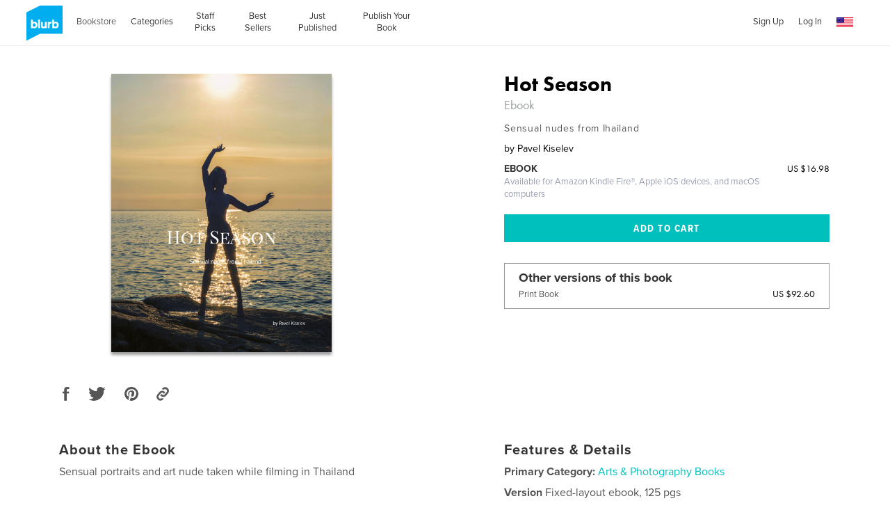

--- FILE ---
content_type: text/html; charset=utf-8
request_url: https://www.google.com/recaptcha/api2/anchor?ar=1&k=6LdYlHUUAAAAAGR0VR_KjlDMfvnnWb2XhZ4cAhOK&co=aHR0cHM6Ly93d3cuYmx1cmIuY29tOjQ0Mw..&hl=en&v=PoyoqOPhxBO7pBk68S4YbpHZ&size=invisible&badge=inline&anchor-ms=20000&execute-ms=30000&cb=xc48ynz6k0cn
body_size: 49364
content:
<!DOCTYPE HTML><html dir="ltr" lang="en"><head><meta http-equiv="Content-Type" content="text/html; charset=UTF-8">
<meta http-equiv="X-UA-Compatible" content="IE=edge">
<title>reCAPTCHA</title>
<style type="text/css">
/* cyrillic-ext */
@font-face {
  font-family: 'Roboto';
  font-style: normal;
  font-weight: 400;
  font-stretch: 100%;
  src: url(//fonts.gstatic.com/s/roboto/v48/KFO7CnqEu92Fr1ME7kSn66aGLdTylUAMa3GUBHMdazTgWw.woff2) format('woff2');
  unicode-range: U+0460-052F, U+1C80-1C8A, U+20B4, U+2DE0-2DFF, U+A640-A69F, U+FE2E-FE2F;
}
/* cyrillic */
@font-face {
  font-family: 'Roboto';
  font-style: normal;
  font-weight: 400;
  font-stretch: 100%;
  src: url(//fonts.gstatic.com/s/roboto/v48/KFO7CnqEu92Fr1ME7kSn66aGLdTylUAMa3iUBHMdazTgWw.woff2) format('woff2');
  unicode-range: U+0301, U+0400-045F, U+0490-0491, U+04B0-04B1, U+2116;
}
/* greek-ext */
@font-face {
  font-family: 'Roboto';
  font-style: normal;
  font-weight: 400;
  font-stretch: 100%;
  src: url(//fonts.gstatic.com/s/roboto/v48/KFO7CnqEu92Fr1ME7kSn66aGLdTylUAMa3CUBHMdazTgWw.woff2) format('woff2');
  unicode-range: U+1F00-1FFF;
}
/* greek */
@font-face {
  font-family: 'Roboto';
  font-style: normal;
  font-weight: 400;
  font-stretch: 100%;
  src: url(//fonts.gstatic.com/s/roboto/v48/KFO7CnqEu92Fr1ME7kSn66aGLdTylUAMa3-UBHMdazTgWw.woff2) format('woff2');
  unicode-range: U+0370-0377, U+037A-037F, U+0384-038A, U+038C, U+038E-03A1, U+03A3-03FF;
}
/* math */
@font-face {
  font-family: 'Roboto';
  font-style: normal;
  font-weight: 400;
  font-stretch: 100%;
  src: url(//fonts.gstatic.com/s/roboto/v48/KFO7CnqEu92Fr1ME7kSn66aGLdTylUAMawCUBHMdazTgWw.woff2) format('woff2');
  unicode-range: U+0302-0303, U+0305, U+0307-0308, U+0310, U+0312, U+0315, U+031A, U+0326-0327, U+032C, U+032F-0330, U+0332-0333, U+0338, U+033A, U+0346, U+034D, U+0391-03A1, U+03A3-03A9, U+03B1-03C9, U+03D1, U+03D5-03D6, U+03F0-03F1, U+03F4-03F5, U+2016-2017, U+2034-2038, U+203C, U+2040, U+2043, U+2047, U+2050, U+2057, U+205F, U+2070-2071, U+2074-208E, U+2090-209C, U+20D0-20DC, U+20E1, U+20E5-20EF, U+2100-2112, U+2114-2115, U+2117-2121, U+2123-214F, U+2190, U+2192, U+2194-21AE, U+21B0-21E5, U+21F1-21F2, U+21F4-2211, U+2213-2214, U+2216-22FF, U+2308-230B, U+2310, U+2319, U+231C-2321, U+2336-237A, U+237C, U+2395, U+239B-23B7, U+23D0, U+23DC-23E1, U+2474-2475, U+25AF, U+25B3, U+25B7, U+25BD, U+25C1, U+25CA, U+25CC, U+25FB, U+266D-266F, U+27C0-27FF, U+2900-2AFF, U+2B0E-2B11, U+2B30-2B4C, U+2BFE, U+3030, U+FF5B, U+FF5D, U+1D400-1D7FF, U+1EE00-1EEFF;
}
/* symbols */
@font-face {
  font-family: 'Roboto';
  font-style: normal;
  font-weight: 400;
  font-stretch: 100%;
  src: url(//fonts.gstatic.com/s/roboto/v48/KFO7CnqEu92Fr1ME7kSn66aGLdTylUAMaxKUBHMdazTgWw.woff2) format('woff2');
  unicode-range: U+0001-000C, U+000E-001F, U+007F-009F, U+20DD-20E0, U+20E2-20E4, U+2150-218F, U+2190, U+2192, U+2194-2199, U+21AF, U+21E6-21F0, U+21F3, U+2218-2219, U+2299, U+22C4-22C6, U+2300-243F, U+2440-244A, U+2460-24FF, U+25A0-27BF, U+2800-28FF, U+2921-2922, U+2981, U+29BF, U+29EB, U+2B00-2BFF, U+4DC0-4DFF, U+FFF9-FFFB, U+10140-1018E, U+10190-1019C, U+101A0, U+101D0-101FD, U+102E0-102FB, U+10E60-10E7E, U+1D2C0-1D2D3, U+1D2E0-1D37F, U+1F000-1F0FF, U+1F100-1F1AD, U+1F1E6-1F1FF, U+1F30D-1F30F, U+1F315, U+1F31C, U+1F31E, U+1F320-1F32C, U+1F336, U+1F378, U+1F37D, U+1F382, U+1F393-1F39F, U+1F3A7-1F3A8, U+1F3AC-1F3AF, U+1F3C2, U+1F3C4-1F3C6, U+1F3CA-1F3CE, U+1F3D4-1F3E0, U+1F3ED, U+1F3F1-1F3F3, U+1F3F5-1F3F7, U+1F408, U+1F415, U+1F41F, U+1F426, U+1F43F, U+1F441-1F442, U+1F444, U+1F446-1F449, U+1F44C-1F44E, U+1F453, U+1F46A, U+1F47D, U+1F4A3, U+1F4B0, U+1F4B3, U+1F4B9, U+1F4BB, U+1F4BF, U+1F4C8-1F4CB, U+1F4D6, U+1F4DA, U+1F4DF, U+1F4E3-1F4E6, U+1F4EA-1F4ED, U+1F4F7, U+1F4F9-1F4FB, U+1F4FD-1F4FE, U+1F503, U+1F507-1F50B, U+1F50D, U+1F512-1F513, U+1F53E-1F54A, U+1F54F-1F5FA, U+1F610, U+1F650-1F67F, U+1F687, U+1F68D, U+1F691, U+1F694, U+1F698, U+1F6AD, U+1F6B2, U+1F6B9-1F6BA, U+1F6BC, U+1F6C6-1F6CF, U+1F6D3-1F6D7, U+1F6E0-1F6EA, U+1F6F0-1F6F3, U+1F6F7-1F6FC, U+1F700-1F7FF, U+1F800-1F80B, U+1F810-1F847, U+1F850-1F859, U+1F860-1F887, U+1F890-1F8AD, U+1F8B0-1F8BB, U+1F8C0-1F8C1, U+1F900-1F90B, U+1F93B, U+1F946, U+1F984, U+1F996, U+1F9E9, U+1FA00-1FA6F, U+1FA70-1FA7C, U+1FA80-1FA89, U+1FA8F-1FAC6, U+1FACE-1FADC, U+1FADF-1FAE9, U+1FAF0-1FAF8, U+1FB00-1FBFF;
}
/* vietnamese */
@font-face {
  font-family: 'Roboto';
  font-style: normal;
  font-weight: 400;
  font-stretch: 100%;
  src: url(//fonts.gstatic.com/s/roboto/v48/KFO7CnqEu92Fr1ME7kSn66aGLdTylUAMa3OUBHMdazTgWw.woff2) format('woff2');
  unicode-range: U+0102-0103, U+0110-0111, U+0128-0129, U+0168-0169, U+01A0-01A1, U+01AF-01B0, U+0300-0301, U+0303-0304, U+0308-0309, U+0323, U+0329, U+1EA0-1EF9, U+20AB;
}
/* latin-ext */
@font-face {
  font-family: 'Roboto';
  font-style: normal;
  font-weight: 400;
  font-stretch: 100%;
  src: url(//fonts.gstatic.com/s/roboto/v48/KFO7CnqEu92Fr1ME7kSn66aGLdTylUAMa3KUBHMdazTgWw.woff2) format('woff2');
  unicode-range: U+0100-02BA, U+02BD-02C5, U+02C7-02CC, U+02CE-02D7, U+02DD-02FF, U+0304, U+0308, U+0329, U+1D00-1DBF, U+1E00-1E9F, U+1EF2-1EFF, U+2020, U+20A0-20AB, U+20AD-20C0, U+2113, U+2C60-2C7F, U+A720-A7FF;
}
/* latin */
@font-face {
  font-family: 'Roboto';
  font-style: normal;
  font-weight: 400;
  font-stretch: 100%;
  src: url(//fonts.gstatic.com/s/roboto/v48/KFO7CnqEu92Fr1ME7kSn66aGLdTylUAMa3yUBHMdazQ.woff2) format('woff2');
  unicode-range: U+0000-00FF, U+0131, U+0152-0153, U+02BB-02BC, U+02C6, U+02DA, U+02DC, U+0304, U+0308, U+0329, U+2000-206F, U+20AC, U+2122, U+2191, U+2193, U+2212, U+2215, U+FEFF, U+FFFD;
}
/* cyrillic-ext */
@font-face {
  font-family: 'Roboto';
  font-style: normal;
  font-weight: 500;
  font-stretch: 100%;
  src: url(//fonts.gstatic.com/s/roboto/v48/KFO7CnqEu92Fr1ME7kSn66aGLdTylUAMa3GUBHMdazTgWw.woff2) format('woff2');
  unicode-range: U+0460-052F, U+1C80-1C8A, U+20B4, U+2DE0-2DFF, U+A640-A69F, U+FE2E-FE2F;
}
/* cyrillic */
@font-face {
  font-family: 'Roboto';
  font-style: normal;
  font-weight: 500;
  font-stretch: 100%;
  src: url(//fonts.gstatic.com/s/roboto/v48/KFO7CnqEu92Fr1ME7kSn66aGLdTylUAMa3iUBHMdazTgWw.woff2) format('woff2');
  unicode-range: U+0301, U+0400-045F, U+0490-0491, U+04B0-04B1, U+2116;
}
/* greek-ext */
@font-face {
  font-family: 'Roboto';
  font-style: normal;
  font-weight: 500;
  font-stretch: 100%;
  src: url(//fonts.gstatic.com/s/roboto/v48/KFO7CnqEu92Fr1ME7kSn66aGLdTylUAMa3CUBHMdazTgWw.woff2) format('woff2');
  unicode-range: U+1F00-1FFF;
}
/* greek */
@font-face {
  font-family: 'Roboto';
  font-style: normal;
  font-weight: 500;
  font-stretch: 100%;
  src: url(//fonts.gstatic.com/s/roboto/v48/KFO7CnqEu92Fr1ME7kSn66aGLdTylUAMa3-UBHMdazTgWw.woff2) format('woff2');
  unicode-range: U+0370-0377, U+037A-037F, U+0384-038A, U+038C, U+038E-03A1, U+03A3-03FF;
}
/* math */
@font-face {
  font-family: 'Roboto';
  font-style: normal;
  font-weight: 500;
  font-stretch: 100%;
  src: url(//fonts.gstatic.com/s/roboto/v48/KFO7CnqEu92Fr1ME7kSn66aGLdTylUAMawCUBHMdazTgWw.woff2) format('woff2');
  unicode-range: U+0302-0303, U+0305, U+0307-0308, U+0310, U+0312, U+0315, U+031A, U+0326-0327, U+032C, U+032F-0330, U+0332-0333, U+0338, U+033A, U+0346, U+034D, U+0391-03A1, U+03A3-03A9, U+03B1-03C9, U+03D1, U+03D5-03D6, U+03F0-03F1, U+03F4-03F5, U+2016-2017, U+2034-2038, U+203C, U+2040, U+2043, U+2047, U+2050, U+2057, U+205F, U+2070-2071, U+2074-208E, U+2090-209C, U+20D0-20DC, U+20E1, U+20E5-20EF, U+2100-2112, U+2114-2115, U+2117-2121, U+2123-214F, U+2190, U+2192, U+2194-21AE, U+21B0-21E5, U+21F1-21F2, U+21F4-2211, U+2213-2214, U+2216-22FF, U+2308-230B, U+2310, U+2319, U+231C-2321, U+2336-237A, U+237C, U+2395, U+239B-23B7, U+23D0, U+23DC-23E1, U+2474-2475, U+25AF, U+25B3, U+25B7, U+25BD, U+25C1, U+25CA, U+25CC, U+25FB, U+266D-266F, U+27C0-27FF, U+2900-2AFF, U+2B0E-2B11, U+2B30-2B4C, U+2BFE, U+3030, U+FF5B, U+FF5D, U+1D400-1D7FF, U+1EE00-1EEFF;
}
/* symbols */
@font-face {
  font-family: 'Roboto';
  font-style: normal;
  font-weight: 500;
  font-stretch: 100%;
  src: url(//fonts.gstatic.com/s/roboto/v48/KFO7CnqEu92Fr1ME7kSn66aGLdTylUAMaxKUBHMdazTgWw.woff2) format('woff2');
  unicode-range: U+0001-000C, U+000E-001F, U+007F-009F, U+20DD-20E0, U+20E2-20E4, U+2150-218F, U+2190, U+2192, U+2194-2199, U+21AF, U+21E6-21F0, U+21F3, U+2218-2219, U+2299, U+22C4-22C6, U+2300-243F, U+2440-244A, U+2460-24FF, U+25A0-27BF, U+2800-28FF, U+2921-2922, U+2981, U+29BF, U+29EB, U+2B00-2BFF, U+4DC0-4DFF, U+FFF9-FFFB, U+10140-1018E, U+10190-1019C, U+101A0, U+101D0-101FD, U+102E0-102FB, U+10E60-10E7E, U+1D2C0-1D2D3, U+1D2E0-1D37F, U+1F000-1F0FF, U+1F100-1F1AD, U+1F1E6-1F1FF, U+1F30D-1F30F, U+1F315, U+1F31C, U+1F31E, U+1F320-1F32C, U+1F336, U+1F378, U+1F37D, U+1F382, U+1F393-1F39F, U+1F3A7-1F3A8, U+1F3AC-1F3AF, U+1F3C2, U+1F3C4-1F3C6, U+1F3CA-1F3CE, U+1F3D4-1F3E0, U+1F3ED, U+1F3F1-1F3F3, U+1F3F5-1F3F7, U+1F408, U+1F415, U+1F41F, U+1F426, U+1F43F, U+1F441-1F442, U+1F444, U+1F446-1F449, U+1F44C-1F44E, U+1F453, U+1F46A, U+1F47D, U+1F4A3, U+1F4B0, U+1F4B3, U+1F4B9, U+1F4BB, U+1F4BF, U+1F4C8-1F4CB, U+1F4D6, U+1F4DA, U+1F4DF, U+1F4E3-1F4E6, U+1F4EA-1F4ED, U+1F4F7, U+1F4F9-1F4FB, U+1F4FD-1F4FE, U+1F503, U+1F507-1F50B, U+1F50D, U+1F512-1F513, U+1F53E-1F54A, U+1F54F-1F5FA, U+1F610, U+1F650-1F67F, U+1F687, U+1F68D, U+1F691, U+1F694, U+1F698, U+1F6AD, U+1F6B2, U+1F6B9-1F6BA, U+1F6BC, U+1F6C6-1F6CF, U+1F6D3-1F6D7, U+1F6E0-1F6EA, U+1F6F0-1F6F3, U+1F6F7-1F6FC, U+1F700-1F7FF, U+1F800-1F80B, U+1F810-1F847, U+1F850-1F859, U+1F860-1F887, U+1F890-1F8AD, U+1F8B0-1F8BB, U+1F8C0-1F8C1, U+1F900-1F90B, U+1F93B, U+1F946, U+1F984, U+1F996, U+1F9E9, U+1FA00-1FA6F, U+1FA70-1FA7C, U+1FA80-1FA89, U+1FA8F-1FAC6, U+1FACE-1FADC, U+1FADF-1FAE9, U+1FAF0-1FAF8, U+1FB00-1FBFF;
}
/* vietnamese */
@font-face {
  font-family: 'Roboto';
  font-style: normal;
  font-weight: 500;
  font-stretch: 100%;
  src: url(//fonts.gstatic.com/s/roboto/v48/KFO7CnqEu92Fr1ME7kSn66aGLdTylUAMa3OUBHMdazTgWw.woff2) format('woff2');
  unicode-range: U+0102-0103, U+0110-0111, U+0128-0129, U+0168-0169, U+01A0-01A1, U+01AF-01B0, U+0300-0301, U+0303-0304, U+0308-0309, U+0323, U+0329, U+1EA0-1EF9, U+20AB;
}
/* latin-ext */
@font-face {
  font-family: 'Roboto';
  font-style: normal;
  font-weight: 500;
  font-stretch: 100%;
  src: url(//fonts.gstatic.com/s/roboto/v48/KFO7CnqEu92Fr1ME7kSn66aGLdTylUAMa3KUBHMdazTgWw.woff2) format('woff2');
  unicode-range: U+0100-02BA, U+02BD-02C5, U+02C7-02CC, U+02CE-02D7, U+02DD-02FF, U+0304, U+0308, U+0329, U+1D00-1DBF, U+1E00-1E9F, U+1EF2-1EFF, U+2020, U+20A0-20AB, U+20AD-20C0, U+2113, U+2C60-2C7F, U+A720-A7FF;
}
/* latin */
@font-face {
  font-family: 'Roboto';
  font-style: normal;
  font-weight: 500;
  font-stretch: 100%;
  src: url(//fonts.gstatic.com/s/roboto/v48/KFO7CnqEu92Fr1ME7kSn66aGLdTylUAMa3yUBHMdazQ.woff2) format('woff2');
  unicode-range: U+0000-00FF, U+0131, U+0152-0153, U+02BB-02BC, U+02C6, U+02DA, U+02DC, U+0304, U+0308, U+0329, U+2000-206F, U+20AC, U+2122, U+2191, U+2193, U+2212, U+2215, U+FEFF, U+FFFD;
}
/* cyrillic-ext */
@font-face {
  font-family: 'Roboto';
  font-style: normal;
  font-weight: 900;
  font-stretch: 100%;
  src: url(//fonts.gstatic.com/s/roboto/v48/KFO7CnqEu92Fr1ME7kSn66aGLdTylUAMa3GUBHMdazTgWw.woff2) format('woff2');
  unicode-range: U+0460-052F, U+1C80-1C8A, U+20B4, U+2DE0-2DFF, U+A640-A69F, U+FE2E-FE2F;
}
/* cyrillic */
@font-face {
  font-family: 'Roboto';
  font-style: normal;
  font-weight: 900;
  font-stretch: 100%;
  src: url(//fonts.gstatic.com/s/roboto/v48/KFO7CnqEu92Fr1ME7kSn66aGLdTylUAMa3iUBHMdazTgWw.woff2) format('woff2');
  unicode-range: U+0301, U+0400-045F, U+0490-0491, U+04B0-04B1, U+2116;
}
/* greek-ext */
@font-face {
  font-family: 'Roboto';
  font-style: normal;
  font-weight: 900;
  font-stretch: 100%;
  src: url(//fonts.gstatic.com/s/roboto/v48/KFO7CnqEu92Fr1ME7kSn66aGLdTylUAMa3CUBHMdazTgWw.woff2) format('woff2');
  unicode-range: U+1F00-1FFF;
}
/* greek */
@font-face {
  font-family: 'Roboto';
  font-style: normal;
  font-weight: 900;
  font-stretch: 100%;
  src: url(//fonts.gstatic.com/s/roboto/v48/KFO7CnqEu92Fr1ME7kSn66aGLdTylUAMa3-UBHMdazTgWw.woff2) format('woff2');
  unicode-range: U+0370-0377, U+037A-037F, U+0384-038A, U+038C, U+038E-03A1, U+03A3-03FF;
}
/* math */
@font-face {
  font-family: 'Roboto';
  font-style: normal;
  font-weight: 900;
  font-stretch: 100%;
  src: url(//fonts.gstatic.com/s/roboto/v48/KFO7CnqEu92Fr1ME7kSn66aGLdTylUAMawCUBHMdazTgWw.woff2) format('woff2');
  unicode-range: U+0302-0303, U+0305, U+0307-0308, U+0310, U+0312, U+0315, U+031A, U+0326-0327, U+032C, U+032F-0330, U+0332-0333, U+0338, U+033A, U+0346, U+034D, U+0391-03A1, U+03A3-03A9, U+03B1-03C9, U+03D1, U+03D5-03D6, U+03F0-03F1, U+03F4-03F5, U+2016-2017, U+2034-2038, U+203C, U+2040, U+2043, U+2047, U+2050, U+2057, U+205F, U+2070-2071, U+2074-208E, U+2090-209C, U+20D0-20DC, U+20E1, U+20E5-20EF, U+2100-2112, U+2114-2115, U+2117-2121, U+2123-214F, U+2190, U+2192, U+2194-21AE, U+21B0-21E5, U+21F1-21F2, U+21F4-2211, U+2213-2214, U+2216-22FF, U+2308-230B, U+2310, U+2319, U+231C-2321, U+2336-237A, U+237C, U+2395, U+239B-23B7, U+23D0, U+23DC-23E1, U+2474-2475, U+25AF, U+25B3, U+25B7, U+25BD, U+25C1, U+25CA, U+25CC, U+25FB, U+266D-266F, U+27C0-27FF, U+2900-2AFF, U+2B0E-2B11, U+2B30-2B4C, U+2BFE, U+3030, U+FF5B, U+FF5D, U+1D400-1D7FF, U+1EE00-1EEFF;
}
/* symbols */
@font-face {
  font-family: 'Roboto';
  font-style: normal;
  font-weight: 900;
  font-stretch: 100%;
  src: url(//fonts.gstatic.com/s/roboto/v48/KFO7CnqEu92Fr1ME7kSn66aGLdTylUAMaxKUBHMdazTgWw.woff2) format('woff2');
  unicode-range: U+0001-000C, U+000E-001F, U+007F-009F, U+20DD-20E0, U+20E2-20E4, U+2150-218F, U+2190, U+2192, U+2194-2199, U+21AF, U+21E6-21F0, U+21F3, U+2218-2219, U+2299, U+22C4-22C6, U+2300-243F, U+2440-244A, U+2460-24FF, U+25A0-27BF, U+2800-28FF, U+2921-2922, U+2981, U+29BF, U+29EB, U+2B00-2BFF, U+4DC0-4DFF, U+FFF9-FFFB, U+10140-1018E, U+10190-1019C, U+101A0, U+101D0-101FD, U+102E0-102FB, U+10E60-10E7E, U+1D2C0-1D2D3, U+1D2E0-1D37F, U+1F000-1F0FF, U+1F100-1F1AD, U+1F1E6-1F1FF, U+1F30D-1F30F, U+1F315, U+1F31C, U+1F31E, U+1F320-1F32C, U+1F336, U+1F378, U+1F37D, U+1F382, U+1F393-1F39F, U+1F3A7-1F3A8, U+1F3AC-1F3AF, U+1F3C2, U+1F3C4-1F3C6, U+1F3CA-1F3CE, U+1F3D4-1F3E0, U+1F3ED, U+1F3F1-1F3F3, U+1F3F5-1F3F7, U+1F408, U+1F415, U+1F41F, U+1F426, U+1F43F, U+1F441-1F442, U+1F444, U+1F446-1F449, U+1F44C-1F44E, U+1F453, U+1F46A, U+1F47D, U+1F4A3, U+1F4B0, U+1F4B3, U+1F4B9, U+1F4BB, U+1F4BF, U+1F4C8-1F4CB, U+1F4D6, U+1F4DA, U+1F4DF, U+1F4E3-1F4E6, U+1F4EA-1F4ED, U+1F4F7, U+1F4F9-1F4FB, U+1F4FD-1F4FE, U+1F503, U+1F507-1F50B, U+1F50D, U+1F512-1F513, U+1F53E-1F54A, U+1F54F-1F5FA, U+1F610, U+1F650-1F67F, U+1F687, U+1F68D, U+1F691, U+1F694, U+1F698, U+1F6AD, U+1F6B2, U+1F6B9-1F6BA, U+1F6BC, U+1F6C6-1F6CF, U+1F6D3-1F6D7, U+1F6E0-1F6EA, U+1F6F0-1F6F3, U+1F6F7-1F6FC, U+1F700-1F7FF, U+1F800-1F80B, U+1F810-1F847, U+1F850-1F859, U+1F860-1F887, U+1F890-1F8AD, U+1F8B0-1F8BB, U+1F8C0-1F8C1, U+1F900-1F90B, U+1F93B, U+1F946, U+1F984, U+1F996, U+1F9E9, U+1FA00-1FA6F, U+1FA70-1FA7C, U+1FA80-1FA89, U+1FA8F-1FAC6, U+1FACE-1FADC, U+1FADF-1FAE9, U+1FAF0-1FAF8, U+1FB00-1FBFF;
}
/* vietnamese */
@font-face {
  font-family: 'Roboto';
  font-style: normal;
  font-weight: 900;
  font-stretch: 100%;
  src: url(//fonts.gstatic.com/s/roboto/v48/KFO7CnqEu92Fr1ME7kSn66aGLdTylUAMa3OUBHMdazTgWw.woff2) format('woff2');
  unicode-range: U+0102-0103, U+0110-0111, U+0128-0129, U+0168-0169, U+01A0-01A1, U+01AF-01B0, U+0300-0301, U+0303-0304, U+0308-0309, U+0323, U+0329, U+1EA0-1EF9, U+20AB;
}
/* latin-ext */
@font-face {
  font-family: 'Roboto';
  font-style: normal;
  font-weight: 900;
  font-stretch: 100%;
  src: url(//fonts.gstatic.com/s/roboto/v48/KFO7CnqEu92Fr1ME7kSn66aGLdTylUAMa3KUBHMdazTgWw.woff2) format('woff2');
  unicode-range: U+0100-02BA, U+02BD-02C5, U+02C7-02CC, U+02CE-02D7, U+02DD-02FF, U+0304, U+0308, U+0329, U+1D00-1DBF, U+1E00-1E9F, U+1EF2-1EFF, U+2020, U+20A0-20AB, U+20AD-20C0, U+2113, U+2C60-2C7F, U+A720-A7FF;
}
/* latin */
@font-face {
  font-family: 'Roboto';
  font-style: normal;
  font-weight: 900;
  font-stretch: 100%;
  src: url(//fonts.gstatic.com/s/roboto/v48/KFO7CnqEu92Fr1ME7kSn66aGLdTylUAMa3yUBHMdazQ.woff2) format('woff2');
  unicode-range: U+0000-00FF, U+0131, U+0152-0153, U+02BB-02BC, U+02C6, U+02DA, U+02DC, U+0304, U+0308, U+0329, U+2000-206F, U+20AC, U+2122, U+2191, U+2193, U+2212, U+2215, U+FEFF, U+FFFD;
}

</style>
<link rel="stylesheet" type="text/css" href="https://www.gstatic.com/recaptcha/releases/PoyoqOPhxBO7pBk68S4YbpHZ/styles__ltr.css">
<script nonce="_V_TVE7InTCbh8mJKwVaRQ" type="text/javascript">window['__recaptcha_api'] = 'https://www.google.com/recaptcha/api2/';</script>
<script type="text/javascript" src="https://www.gstatic.com/recaptcha/releases/PoyoqOPhxBO7pBk68S4YbpHZ/recaptcha__en.js" nonce="_V_TVE7InTCbh8mJKwVaRQ">
      
    </script></head>
<body><div id="rc-anchor-alert" class="rc-anchor-alert"></div>
<input type="hidden" id="recaptcha-token" value="[base64]">
<script type="text/javascript" nonce="_V_TVE7InTCbh8mJKwVaRQ">
      recaptcha.anchor.Main.init("[\x22ainput\x22,[\x22bgdata\x22,\x22\x22,\[base64]/[base64]/[base64]/ZyhXLGgpOnEoW04sMjEsbF0sVywwKSxoKSxmYWxzZSxmYWxzZSl9Y2F0Y2goayl7RygzNTgsVyk/[base64]/[base64]/[base64]/[base64]/[base64]/[base64]/[base64]/bmV3IEJbT10oRFswXSk6dz09Mj9uZXcgQltPXShEWzBdLERbMV0pOnc9PTM/bmV3IEJbT10oRFswXSxEWzFdLERbMl0pOnc9PTQ/[base64]/[base64]/[base64]/[base64]/[base64]\\u003d\x22,\[base64]\\u003d\x22,\x22w6A5LcOhTW8RwoXCgMKjw7pJwollwqfCm8K8e8O/GsOjMMK5DsK4w4ksOi3DoXLDocOHwrw7f8OfVcKNKw3DncKqwp46wonCgxTDhH3CksKVw6xHw7AGfMKowoTDnsOhO8K5YsOXwpbDjWA8w4JVXSRwwqo7wqYewqs9ahoCwrjCvBAMdsKxwr1dw6rDry/CrxxYdWPDj2XCvsOLwrBMwrHCgBjDvcO9wrnCgcOrbDpWwqbCg8OhX8O/w4fDhx/CtmPCisKdw5jDmMKNOFTDvn/ClW7DhMK8EsOQfFpIc1sJwofCmTNfw67DuMOCfcOhw7zDoldsw619bcK3wooAIjxyATLCq0HCi11jf8Ozw7Z0acOewp4gfwzCjWM0w6TDusKGGsKtS8KZDMO9wobCicKSw59QwpBsY8OveGjDlVNkw5jDmS/DoioIw5wJIMOjwo9swrzDrcO6wq5RewYGwobCkMOeY0vCs8KXT8K6w7Iiw5IpN8OaFcOxMsKww6wbfMO2ABfCnmMPd247w5TDhV4dwqrDs8K+c8KFQMOjwrXDsMOzJW3Dm8OtEmc5w5TCiMO2PcKjGW/DgMKzTzPCr8KmwpJ9w4JTwpHDn8KDU3lpJMOrQkHCtGJVHcKRMyrCs8KGwpNyez3Cum/CqnbClQTDqj4Lw7pEw4XCjlDCvQJieMOAcwYjw73CpMKDIEzClg/Cm8OMw7Ajwo8Pw7o8eBbClDXCpMKdw6Jdwok6ZUUmw5ASAMOhU8O5RcOowrBgw6XDqTEww6zDkcKxSCHCpcK2w7RMwprCjsK1BMOwQFfCmQ3DgjHCtXXCqRDDsmBWwrptwqnDpcOvw5QKwrU3AsOsFzt4w4fCscO+w7XDvnJFw4olw5zCpsOdw6lvZ3/CssKNWcOnw7U8w6bCr8KnCsK/F095w600Ik8zw4vDv1fDtBDCnMKtw6Y9OGfDpsK7KcO4wrNUA2LDtcKDPMKTw5PCg8OlQsKJPRcSQcO6KiwCwoLCi8KTHcOYw44AKMKUDVMrcU5Iwq5/ScKkw7XCmmjCmCjDhVIawqrCi8OTw7DCqsOSUsKYSwIIwqQ0w7MDYcKFw7NfOCdmw6NDbXcnLsOGw5nCm8OxecOhwpvDsgTDkiLCoC7ChBFQWMK/w7UlwpQ3w5AawqBLwqfCoy7DtmZvMzB1UjjDl8OnX8OCXl3CucKjw4dWPQk3CMOjwpsnH2Q/woIUJcKnwo4zGgPCgEPCrcKRw492VcKLEcOPwoLCpMKywqMnGcKKb8Oxb8Kpw6kEUsOcGxkuMMKmLBzDuMOcw7VTKsOfIijDksK1wpjDo8KFwoF4ckJSFxgMwoHCo3Mew54BaljDhjvDisKtMsOAw5rDlS5bbHjCgGPDhGLDv8OXGMK5w7rDuDDChy/DoMOZZmQkZMO/HMKnZHcTFRBbwpLCvmdGw4TCpsKdwo08w6bCq8Ksw7QJGWYmN8OFw5DDgEpMMMOEaA0KIwA1w74rKMKmwoTDjDJ6JEtJB8OIwrIOwoY3wqXCssOVw5IkTMO3QMOSKx/DrcKaw49APcKXDC1PX8O3NAXDuCI+w4k9Z8OXGcOWw4l/TAw5AcK5BwjDvzFZZATCi0XCgxNFc8OJwqvCmcKscA9Fwq9hwr5gw5d5eBU/[base64]/ZcKAwqJyw6/Ds38rwrZXdF4EwrnCuE/CtsOGIcObw4/DnsOEwpLChgTCg8K8RsO2wpwdw6/[base64]/D8KDw7NjwqpZchR9wqzDuQ8qBsKbAMO0RzIyw6pLwr/Cn8OnIsOtw7FRPcO3dMKdQjhJwprChMKbHsK2NcKVWMOzVcORJMKXQXEdEcKEwqQPw5XCoMKYwqRnGwTCjsO2w7jCq3V+BhcUwqrCoGVtw53DlnXDrMKCwr8ePC/DpMK8Oy7DhMOad2PCpiXCvXVHXcKlw6vDuMKDwrZ/BMKMYMKVwpITw6PChkh7YcOjQMOLcC0Jw73DkUxCwqMlKMK1eMOINWTDmG4DMcOkwqHCljTCjcO2b8O/T0oaL1Yfw6t2CgrDhHQdw6DDpVrChG9uHQXDki7Dr8Ojw74fw7DDhsKeG8OkayxgX8OFwpMGHm/DrsKbIMKiwoHCvg9jDMOqw5kaWMKcw5k1ZSdewpd/w5DDv2B9fsOSw7zDrsOLIMKGw6VAwq1OwplSw5VQAzkAwqHCusORfg3CuzovesOQMMOeHsKow5APIiHDr8Ogw6rCi8KNw5fCkAPCtBjDpw/Dln7CiCDCq8Orw4/DsW7CkEl9S8K+wozChzTChmvDmBsdw4AbwpvDpsK8w7LDgRMEbMOGw4bDtMK2f8O4wqfDrsKmw5jCsRp/w7Z9wrRdw7F0wr3CjBhKw6pZLnLDusOoOx3DhkLDvcO7OMOUw7YHw7ETOMOuwqLDmcOKCHjCjxc6OAfDsh5AwpBtw5vDgEoyBzrCrR0hDsKPZk5Pw6V9PjBUwr/[base64]/w5fCk8KkVBJgDcKVwovDiGUtS0kgw5IxAXTCmXbCgilGZcOqw6YYw77Cp3PDo2zCuCHDnG/CkyjDjMKiVsKcfn4fw4omGhZkw4AFwrsSA8KhIw4jVwETPBkxwp/CkmzDnSTCnsOPw7E6wq4fw7LDgsK0w4xzTcKSwqTDpMOQXh3Cj3fDrcKbwp0pw6ogwooxLkbDtnRyw7tMLALCvsOXNMOMdF/ClUs0BsO0wpdlW2UeP8Osw5XChQMZwonDt8Kgw6jDgcOrNxtaS8K+wonCkMO8Bw3Co8Ojw5XCmg3DocOYw6HCusKxwpB2KCzCksKXRcO0cjPCusKZw4fCtSkKwrvDs04/wqrCsAcWwqvCvcK3wqBcw6ECw6rDq8KwX8O9wr/[base64]/CmMOeTxE+L8OEwp03wqcwTMK4w7hDw6lOwpJXWMOwGcKGw7lrdw9kwpRDwrnCt8OrYcOnNgbDr8OZwoRlw5nDmMOcasOHw4fCuMO3wpoEwq3CicOdNhbCt3QwwoXDscOrQWt9S8OOPGfDkcOfw7t0w7PDtMONwrBMwrrDolNJw4VqwpwRw6kJPGHCqDrCuT/Cuw/[base64]/CkETCriovw6nDqzY6wpHCnl9mwq3Cq0Ujw6rCmTgJwoYSw5kIwoU1w5Bpw4AUA8KQwrzDqWfChcOaBMOXQcOcworDkktVU3I1Z8KywpfCosOeM8OVw6Q5wrw3Ey58wpzCk0AWw5XCqSZ7wqjCgHtRwoIRwq/DmVZ+wrkIwrfCtcKlXy/Dsx4JT8OBYcKtwpvCr8O0YA4oFcOnwr3CiC/Dl8OJw5HCqcODaMKCCjIbXwMBw5rDuitpw5vDu8KuwqVgwoc9wpfCrz/Cp8OvQ8KNwoMnc3skA8OtwrErwprCrMObwqJEE8OzOcOfXijDjsKCw7LDuiPCv8KWYsObV8OeS2FufVgvwqxJw7lqw7TDpxLCgVYtLMOYcTDDsVclQcOGw4HCgURKwo/[base64]/CrDsBwoAiwrXCg8OHC8KTWCLDsls2UMOnwo3CskF4WUcswovCjg5Iw75VH2/[base64]/[base64]/DrXzCgFgzRMKgW8KKw65Xw7gPwohAHAnCmMKMdyTCmsOwdcKhw5piw6ZgAcKzw7LCtsO2wq7DmhbCi8KmwpfCu8KOXkrCmlJuUMOjwpnDkMKxwrR5Jz0gBz7Cpjt8wq/Co0MZw7/Cn8ODw5DDocOOwoDDm2nDlMKlw6bDilnDr3vChcKMCi9UwqBtVGvDvMOIw7DCnGHDl1XDgsOrYxBvwqNLw7QSQiI9enclQBJTDcKfL8O8F8KDwpnCgjPDjsOowq4DdUZqeHjDiHF/[base64]/CicOLw5rDhy7Dpz7DgRbCscOwwoRqw4IVw5XCgl3Ci8KjUMKVw7wARnYTw5IFwrENWVhGPsKKw4hCw7vCuSg4wp7Ch03ClUjDv0B6w5bCgcKEw5bCuz1mwop4wqxSKMOBwr/[base64]/[base64]/ChlvCvsK9DkPDnsOcLmJzdgQULMKTw6TDmGHCoMK1w4vDoEfCmsOfYArChBZqwr08w5Jzw5/DjcKJwoICR8KTYSbDgWzCvA7DhRbDqWJow4rDvcK5KRwbw64EP8OOwo8qZMOoRH9cVcOwK8KHScOzwpDChHHCqVRvFsO1O0vChcKAwoTCvjVmwqxQA8ODM8OMw5nDjUNrw5/Dny1TwrXCoMOkwqbDnsOwwqjCi3PDiSgEw6jCkhLDo8OQOUNCwonDoMKMKE7Ct8KGw4ADCF3DuV/Cn8K9wqDCv086wovCmiXCqsOzw75QwpoVw5/[base64]/DvcOQwr8mw4/DjU8sw6Raw5jCvjfDoMOQw7zCpMOlJMOrNMKwD8OMC8ODw51MScO1w6fDmG5jDsKcPMKCIsOvCMOIAjzCpcKnw6AZUALCiRzDvsOnw7bCuDwmwohXwrzDpBbCt3ZBwpnDqsKQw6/[base64]/a186wrrDvcK/woZQeMK0woJ1FQjCqnZxwovCtMO2wqPDpHkAPgrCqCpTwo8hDcKdwoHCgyPDvcOow48gw6cKw49kwo8IwpPCoMKlw7DCmcOCK8O+w6Fkw6HCgwseX8O8WcKPw5LCrsKNwpvDhMKtRMKJw7HDpQdAwrh9wrtyfzfDnRjDlD1AQTUUw7sEJsK9HcKcw65uIsKFNsO9SC8/w5HCn8KNw6DDjm3Cs0zDn2hewrN1woARw73ClDJlw4DCqBUoWsKAw6JXw4jCrcK/w49vwrwcc8OxbnTDgzNkM8KkcSU8wo7DvMO6b8O5bGcFw40FVcKWHMOFw5lnw5jDtcODCA9Dw5pjw7zDv1LCv8O2K8OsIRHCsMOjwqZ+wrgsw4HDkkzDuGZMw5QiLnrDsTo/EMOAw6rCoVYEw6jCj8OdQnIBw6vCq8Kiw6jDusOZDTFWwp9Uw5zCpSZiEBbDnBbCjMOKwq/CkiVUO8KaKsOMwojDvivCtV/[base64]/ChMKJScKjwpZVAcOVd8KBSC5ka8OiIjk0woF+w7knecK7f8OIwr/CuVHDoBIYNMKHwqzDljM5Y8KALsOraHUUw5/[base64]/Cj1XCnsK4wocUb1/DmsOYwrPCtsK9w7hrwqHDpQ4OfGXCgjfChFNkRmLDvigvwpXCo0gkH8O5D1BgVMKhw57Do8Ouw6zDgEESBcKSM8KxecO4w44wM8KwI8K+woLDt3jCsMKWwqx7wp/CpxVBDFzCo8OPwoFcNno5w5ZRw4s4CMK1w7rCgGgww70dLCrDl8Kmw75tw6HDhcKxb8KKaQt8AQt/[base64]/[base64]/Vi3DnSUlBlsiw5o8w5tBw7HCn0zDnUs7ECrDu8OZDArCgALCtsK4GDnDiMKXwrDCh8O7OGFBf15+eMOIw6kINEDCn2xDw5rDo2JYw5Mpw4vDhcOSGsOTw4fDjcKQBFDCpMOpGMKTwrp/wqvDmsKJN0bDjnw6w6TDm0sdZ8KMZ2R3w6PCu8O3w5TDksKGJFbCuiBhAcOlD8OwSMOIw49+JzjDocOOw5jCvcOmw5/Cu8KQw6gdMMO9wpbDucOafQrCk8KnVMO9w48iwrLCksKCwqR5GsOtbcK2wqMowpzDv8KoTFTDl8KRw5rDj14vwogZQcKawpxBbnfChMK2PEJLw6TCn1xGwprDiVXCizHDtR/ClglYwqbCocKkwrbCusKYwoMMWMOWSsO4Y8K9KWjCgMK4GSRIwq3DpV0+wrxZEHogLhVXw57CgMO1w6XDmMOqw7YJw5AdO2IowqBoXSvCucO4w4rDq8OJw7HDoRnDkEE7w7fCmMORBcOQdA/Dv3TDuk7CocOlWgENamDCgETDt8KgwploaD13w7bDoQcbb3zCsFvDgRInaCfCmMKGecOsRDJ1wpdnOcKfw6cSciIwS8OPw6nCocOXIFZTw4LDkMO1MUwlWMO+LsOpVTjCt0s1wpvDscKjwqgEByrDisKrYsKgTX3CnQ/DhcKxQD5aGgDCksKvwrAMwqQgOMKBdsO1wqLDmMOUaERVwphTcsOALsOvw73CqkJVLsKvwr9NHBojUMOfw6bCrEnDlcOEw43DicKpw7zCmcKecMKQSwAQf3LDscKnw7kUMsOFwrfCvW3CgMOnw47CgMKXw4zCrMK9w6/CrcKUwo8Ww7FuwrvCjcKKWHrDq8OFDjBgw5g1AzY2wqTDgFDCsXfDicOlwpRpSmHCqDNpw5LDr1/DtMKpNMK6fMKzSmDChsKISEbDiUwtE8K/UcOnw584w51NGmt7wpx5w4luRcO0T8O6woJ8BcOZwoHCiMKCLU10wr9zw7HDjDx9w7LDn8K1Dz3DosOcw4M6C8OyF8KgwrTDrMOQHMOqZTpzwpxofcKQfsK0wozChzJtwoBdJjZdwr7DtsKZKMO/wp8Iw5zDscOKwo/[base64]/CmsKCfsKwBsKhD3rDr8KPw6EMR8K5F2Nef8KNZcKoZTvCgWHDoMOCw5HDv8OxT8O4wprDr8Kow5LDiEgRw5INw742Fy8wWi4bwqDDl1zDj37CnjLDnCHCsUbDsi/CrcKOw6MYMWTCtEBGJsOXwrcYwqTDt8KcwqAdw5oIK8OgIMKCwqZpB8KFwrbCn8KTw6sww5duw58EwrR3B8OJwrBCPDXCjX1uw4LDrhHDmcOpw5RqS0PCnDkdwodCwoI5AMOjVsO/wrF8w5B/w6F0wr8RdEDDu3XCniXDpgZMwpTDkcOqWMO+w4rCgMKZwqDDisOIwrHDq8KcwqPDgsOsIEdoWXBvwojCrBxGXMKjPsK9HMKVwqlIwr/DlQZ8w6sqwrhKwoxMWXMNw7RTVHofS8KeA8OUFG5pw4fDhsO0w7zDgkgQNsOsdDnCosO0EcKFUH/Ci8O0wqEQFcOtTMKOw7wESsOqS8Oow48Nw5JHwpLDrsOlwpzCsCzDtMKnw6MoJ8K5DcOSTMK7dk3Ci8O3dQ1BUghdw4F/w6jDlMO8wp5Cwp7CngAMw5LCl8Ofwq7Do8KFwrzClcKMLMKdCMKYdn4ifMOuNsKGKMKGw71rwoxZSz8HWsK2w7NiWMOGw67CosOSw5YlGhvCuMOXIMOywqHDrEnDojIUwr8pwrhWwpgUBcO4a8Kfw5o7QmHDhjPCh1vClcKgd2ZiVRMSw7XCq210MMKfwrh+wrg/wr/DrUXDoMOMK8OZd8KHL8O2wrMPwr4ZakkQHW5bwqVLw6Y1wqJkWjHDssO1QcOvw44BwqnCtcKzwrDCsnpVw7/CpsKDG8KCwrfCj8KJG03CuVbDm8Kgwp/DlMOJesORA3vChsKzwr/CgQnCucO0bgvCusKbWn8Uw5ciw7fDpWbDjHjDs8KdwokWG1nCqHPDrMKifcOFY8OlScKAWxfDg2BCwrJfJcOsAQV3UjJDwobCusKgEy/Dr8Onw77DjsOkWUN/[base64]/[base64]/CtcO6JEAbwobDtsO0w4tJVxcdwrzDu2bCgcOdeifCmMOfw63CusOGwrbCgcK/woVLwo7Cin7CtXjCi2XDtcK5FhTDg8KjAsOVVcO+DVxWw5LClWHDuwwMw6fDlsO2woZZHsKiJXJUAsKow50RwrjCnMOkJcKJeTEhwqHDsEbCqlUuCQ/DksOHwpt+w59LwqrCiFzCn8OcTMKWwogdMMOFIsKrw5vDuGE1PcOcVBzCnQ/[base64]/DmsKmw4kkwr5/IHwBcMOww5nDtDTCqjBreyDCucOPesOew63DosKmw5PDu8KMwpPCt1QEwoZZAcKuF8Oxw7HCvU0twokYSsKqCcOEw7zDh8OawpheOcKMwq8jIsK7Lg5aw4zDssO4woHDjBYcSlVyF8KTwp7DqhYCw6JdfcOIwqNIbMKSw7bDo0R2wp4lwoBWwqwZw4DChW/CjMKSADzCv0HCrMKGSUfCosKsVwbCnMOsdWYkw47CuljDmMOWWsKyBQjCtsKrw4nDtcKXwqzDmF0HUXNeX8KOFVZbwp1Jf8KWwr88dCtPw5jDuj0TO2N/w6rDocKsEMO0wrIVw5V2woFiwqXDgDQ6PjhueQZ4IDTClMOxeQU0D2rDo0bDkBPDrcOvHXgTH2gkPsOHwpLDgkJwPx4ww5XCksOLFMOMw5QkR8OkO2YzOGzCm8KkFhjCtzx7Z8KCw7/CkcKCHsKHC8Ojcw3CqMO2wr3DhyPDlkd7YsKPwo7Dn8Oxw45lw6gBworCgG7DmhR/[base64]/w5MBw7LDkMOow48nMk7Ci8OawoXDp08pw6jDjcOMMMKOw6HCuQnDpsOVw43CtcKnwq/ClMKCw6vDilLCj8Oqw6JsRR1Dwr3CtcOow5DDji0WGjLDtUZFHsKaCMK1wovCi8O2wpcIwr5UB8KHRT3CrzXDsgTChcKDGcOZw7xgEMOResOjw67DtcK0RcOHe8K2wqvCulwpU8OpaSHDq3fDsVDChlsAw5dSG27DmMOfwr3DjcK/f8KpXcK7OsK4TsOkR2djw41eaXI0w5/CqMOXIGLCscO6CcOswqwVwrooQ8KNwrbDvsKhE8O3HmTDtMKsHylrY1TDpXgjw7AEwpvDq8KYMcK9QcOowqNsw6JINxR0QTjDrcOCw4bDtMKzeh1eEsOfRQQMw4EpL3FRRMO6eMO/fQrCoG7DlzZ2wqPDpWDDqUbDrnhcw6gOZBUGUsKPcMOxaANdP2RuNsK/w6nDjD3DrcKUw73Du3LDtMKsw4wPXEvDpsKAV8KJemMsw4xawobDh8KhwqDCgsOtw7t1bcKbw6VPesK7Dxg6e13CrnbCih/Dp8KGw7nCrcKvwqHDliNcDsKudBXDqMO1wo5dYzXDnlfDvADDncK6wofCt8Orw6xsaRXCvhnDuEk8McO6wpHDrDrDu27CqWA2LMOAwpRzMDZUbMK+wrcDwrvDs8OswoQtwp3DlD9lwrnCsgLDoMKKw61pPljCswzCgiXCnUvCuMOLwppnw6XCiGQlU8KxaR/[base64]/DgG/DlMK6Bw3Cu8KtXcOHWcKxQ8K0Sh7DvcOMwq4wwoXDg0lSGwHCi8KFw5IVf8KlaWPCixTDhEUSwrojbg9OwrYvP8OLGVnCiQ3ClcO/w7lYwrMDw5DCr1/DtMKowoRBwqlrwq5Iw7onaD7Cu8KPw5N2HMKjBcK/woxJBV5wFkteGMKow6AQw73DtWwXwoHDoE4jVsKfDcOwLcKZesOuw58JTMKhw58TwqfCvAEewqR9CsOtwqIlAxRUwrkbdG/Dkm5Xwp5lM8O5w7TCqsK6AlhDw5V/MTvCuhnDrcOXw6gaw7YDw6XDjH7Cg8OVwoTDq8OnWkUAw7LCh0fCv8OoADHDgsObYsKZwovCmSHCisOaDMKsZW/DgkRjwqzDr8OQUsOdwrvCjMObw7LDmTEnw6bCpzEPwrt6wqVqwprCuMO5Ck7Ds0pMUS4XShJjEcO5wpEBCMO2w7ROw6XDksKZHsOywptbEWMpw4FDEztmw6oQDcO2LwcfwrvDssOxwpc/[base64]/[base64]/DvMO5L8Oxwo/Cp8O9w7DDgsKbw6/CilIdwqMKCcKTw6ZBwp16woTCmyfDgMOBcT/CmMOMTWrChcOkbGByLMO9T8KVwqPCicOHw5DDlWI8L0rDr8KAwrFGw4XDhFjCm8KUw6nDtcOdw702w57DgsOQXj/DtSdYKxXDoCgfw7oBIU/DnzrCvMO0Sx/Dv8KbwqAaKipnLsKLDsK1w6rCisKIwq3CmhYaDGfCpsOGCcK5wpRhRXTCrMKwwpXDh0IqShzCv8OcQMKcw43CtgFow6hgwoDCpcKyKcOcw6PDmkXDkyApw4jDqipRwq/Dq8K5wpfCp8KUYsKGwprCumfDsELCq2Fqw7DCjnTCsMK0F3kAZcO0w7XDsBlJazfDmsOmD8K6wqHDhiTDpcOOFMOZAEcRSsODT8OPXTEUbsOJN8OUwr3CvsKCw4/DgRNbw4NVwrjCkcOjCMK0CMK3A8OzRMOsJsK5wqnCoznCsnXDtl49J8Kqw6DDmcO7wr7DucKvVMO7wrHDgVMTGDzCtCfDpSUUG8Kmw7vDpzHDrngzDsK1woV7wrFKTDzConMTUsKAwq/CrsOMw6VkX8KxCcK8w7JQwosDwpDDlcKcwr1HRQjCmcKbwpAQwrE3GcOFXsKRw7/Doj8lTsOmKcKhw6nDmsO5bj4qw6fCmhrCtzfDglBXNE9/CBTDhMOlEg0MwpLDsG7Cj3zCkMKSw53Dj8OuURbCjxfCuCZpalvCqVrCsjTCicOEMynDlcKEw6XCon5bwo91w7TCizLCscKUAMOOw7jDs8Okwr/CnghvwqDDiABxwp7CgsOGwo3CvGF3wr/Ci1/CksK3acKKw4TCv1E3wo1XXFjCv8KuwqE6wrlMRUF6w7bDtGtPwrBmwqnDjwk1HkZ/[base64]/Cp8OjwoFVWMOoVVhhJMKLd8K2By5FCC/CoQnDpsOww7TCsyZUwp06Y2E7w4Q4wrtXw6TCqjLClRNlwoEEX0HCocKIw6HCscKgKxBxesKJJFUPwqtMZ8K7d8O9I8Kmwp9dw6jCj8KFwpFzw6JuSMKiw4rCvD/DgBp/w7XCqcONF8KTwqFAIVbClB/CjcKdMsO/KMO9EznCvQ4TS8Kgw4XClMO2wpVpw5zCtsK/KMO0OHRvJsKRCTZJd2fDjsOEw7h3wrHDsljCqsKxdcKKwoJBfsKaw6LDisK2XDHDmmHCncK8ccOswp7Cq0PCgAgVJsOsEcKXw53DgSTDh8K/[base64]/DhWLDvcOyw7/CuMOhw4R6XjUPwpvCiRfDgMKNOCdgY8KuEA9Cw4rCm8Kqw7rDtWp4wqA9woFmw5zDnsO9JEohwoHDgMOMW8Oyw5FuPi7Dp8ONTCsRw4pZR8O1wpfDiz3CkGHCmMOIT13DhMKiw6LDgMK4NUnCr8OAwoIOfmfDmsKlwrZUw4fClW1cXybCgS/[base64]/[base64]/ClHx1wp7DtALCkVMrNWPCjcKVw4LCg8Onwrt6w7/CjBvCmsOkw7HCvH7CgwTCrsOGUx0xE8OPwodZwoTDhFxQw6JVwrtQKcOvw4IIYhzCqMKTwqtcwoMeU8OBDcK2woZFwqUFw5BZw7DCsCnDvcOSfEnDviYKw6TDt8Otw4lbNhTDj8KCw6BSwpBKQTnCgXN0w5jCnE8Bwq9uw5XCvR/DhMKXfhk4wr46wr4yZMOEw49rw7fDoMKpUjAUcGIgTTccLz3Du8KRDWduw4fDp8O+w6TDqsOmw7hLw6PCm8Ovw4LDksOdLnpQw6EyW8OAw6/DkFTDgsOLw688wo10G8OZUcOGa2/Cv8Kawp7DsHtvbiQlwp4desKMw5HClcOQe29/w6hOKcOcdxjDmMK9wodJMMOVaX3DrsKVAsKLE1c8bMK+MTYVI1c9wobDhcO5McOzwrpeYELChn/ChsKlZSsQwo8aXcOhDTnCucKzfzZqw6TDuMKZCmN+L8K1wrZaGRNkG8KcO1fCgXfCjSlid23DjAA4w6hdwqM/KiYofXHDi8OxwpFuNcOgJj0UIsKFJT9Zw6Y6w4TDlkBwB1vDtF/CnMKmJMKew6TDs1BIOsOEwppSLcKLOTXCgSsVPWs4CVTCscOjw7nDtMKfw5DDhsOrVcK8enEEw5zCs3RKwrceHcKiIV3CsMKywo3Cr8Oqw43DrsOgLMKRJ8OVwp7CniXCgMKIw7QWTlpywo7DrMOhXsOwJsK2MMK/w6s/[base64]/CmsOzcQrCvwoxYAATJX3DuWoGPwLDrwvDkz4lQVjCn8O3w7/Dv8OZwqPDlm0aw63DuMKqwokLQMKpXcKiwpcow4JWw6PDkMOnwp4CHwBkfMKvdAUBw5Bswp1tPRFSbAnCiXPCp8KswrZIEAo8wpnCgsOHw4IWw5rCmMO/woEbWMOiG37Drig+SHDDrCHDuMO9wo0AwrlOCQVsw53Cvl5+R3twTsOpw4zDoT7Dj8OEBsOuBzpPfFjCpF7Ct8OKw5zCij3Dj8KTKsK1w58Kw5TDtsOaw5x+E8OfMcK8w7HCrAdHIT/DjA7CjnDDp8KRVMOtDRc7wppRHlTCtsKnL8OEwrYowqcQw78RwrPDlcKFwr7CpGYfG1rDocOIw6zDh8O/wqLDrC5uwrZ1w5nDqnTCrcOafsKZwrfDkcKcRMO2dSQWDcO2w4/DiR3DlcKeGsKEw58kwo8ZwrbCu8O3w7vCgSbCvsKaacOrwq3DmMKhM8Ksw6Yzwr8lw4Y1BcKhwr1rwrMgd3zCqGbDncO/[base64]/DiMOjQcOAZcK9w6o4wrwfHRDCqsOXwq/CkMKHOzXDvsO2wpHDrGoMw7NGw50aw7NpUGh5w43DocKfdTM9w4lvcml8IMORRMKkwqkPLWXDrMOje0rCmWY/HcOmI2vCt8OaAMKrZTFqX0fDk8K4Qkkaw7rCoDnCl8OkIg3DjsK0EzRIw6lEwp03w5sSw4FLWcOxCW/DocKXNMOuAEdjwo/DvyfCnMK6w5FzwpYnRMOow7ZEwqNQwrnCoMOIw7IyKkNbw4/DocKFIMK9TATCvxtqwrzDmMKsw6kdEFx4w5XDoMKsYBJBwrTDr8KmWcOUwrrDkWVjaEvCpcKOVMKzw4PDiS3CtsO1wprCscO2Q3pRZsKdwrcKwq/CnMKEwo3CjhrDqcKLwpYfdMKHwq1aWsK3wpN0I8KNWMKHwol/BcOsZMOlwq7CnmMvw40dwrAvwoJeR8OSw44Uwr00w4wcwpnCjsOmwrx+PyvDnsKMw64SFcKzw6QGwrQDwq/Ctn7CtURxwojCkcOLw4VIw44wdMK2RsKhw73ClQ/CrF3DjCvDhsK3XcOTSsKCPsKIK8ODw5QJw7LCp8K2w7HCsMOaw5/DksOQTDkLw6lzacK0ImfDgcOiJ33CplEXVsOkDMKQK8O6w4tjw6dWw7R8w502Kk1QLgbCrFpIwr3Cv8KqZzXDkgHDgsODwp1lwoLChwnDsMOeMMK5PRoqB8OMSsKLAjHDrTnDiVZSbsK9w7/DlsOTwq3DrhTCssOZw5/[base64]/Ds8OuQwDCvjpkwpY3NMOBwq/DuH3Cp8KsbiTDlMOneGbCmMK3YD3ChibDv2Mma8OQw70Kw6HDkgjCjMKywr7DnMK9dMOkw6pXw5zDnsOOwolww4DChMKVLcOYw7gYdsOIXjonw47CpsO5w7wmFlbCuWXCrS5FYgt7wpLCncO6w5/Dr8K6b8OQw7PDrGIAOMKKwr1swq7CqsKUAEzCqMKrw5rDmBhbw63DmRZIwp8resK8w6c/DMOfZcK8F8O4CcOgw5DDjSPCk8Oof24eJHPDscOCbMKMEWdkWgFRwpB0wowyVsOfw50UUTlFMcOqEMOew5zDngvCrcKOwqLCmyLCpizCoMKOWsOSwrN8RsKmecKZaDbDqcKRwoXCoUFewqXDtsKrdBDDmcKcwqXCsQfChMKqTy8Qw5JCYsO1woAlwoXDhh/[base64]/DnsOWw7hjwp0wdcOtwp1JSUoswqDDlmw4LcO2eWETwr3Dt8K4w6Frw43CmcO2fMOlw6zCuBPCicOvKMOmw5/DsWjCjSfCkMODwrA9wo7Dq33Cp8OhbcOuBX3Du8OdBsKKCMOuw4csw5Vtw7VYUWXCr1fChynCmsOCLkBwVXnCtnIzwpouegLCl8K6ZgkSHMKaw5VHw4nCuFDDsMOcw4t2w6DDjsOxwqRbDMOYwq9Bw6vDoMKuX03CkATDj8OhwqxqdgPCn8O/GUrDmMObbMKYZGNiccKmwqrDnsOsNXXDvMODwpEmZWvDs8OhCiXDr8K3TQLCosK7w5Ezw4LDukjDiHRUw71vSsOCwpxHw5pcAMOHeGAFZF06cMO4EVBBdsO1w5gSUz3DuxDCkiM6ewI0w7rCssKZbcKew4ZgBMKSwqspajXDi0jCuUpfwpZuw7PClR/CnMK7w4XDtwPCgkLDqx0jDsOVdMKQwq0sY13DnsKIaMOfwrjCkx8dw7bDisKoXDh0woYpasKmw4VIw5bDkQzDgl3DgV/DkgI8w79BABfCrU/[base64]/CqFE+w6rDjcKMGsO/[base64]/[base64]/w4glw7BLVmnCl8OpKsKhwpLCq8OUwqFHw5DCp8ONUGg1wpPDqsOUwoFvw5fDmsOpw6cpwpbCu1TDs3xgFAFaw402wrzChmnCr2vCgWxheEsASMOAG8K/[base64]/DgcK4IwIrMRrDg8Ofw4QKasOZw6rChUhOwpvDjxPClMOtLsKhw6c0EFNoI35Tw4pxPjPCjsKUI8ORK8OeTsKrw6nCmsOdeFAMIh/CocOUTH/CnF3Dgg4Ww75kBsOdwoIDw4rCrlxgw4/[base64]/Ct1jDusONwrrCmzBRCjMBw4whTBRiWx/Cn8OPaMK/OU0wLzjDkMOeZlfDpMKhTkDDv8OVIMO2wpB/w6AETDbCocKNwr7CjcKUw6jDvcOsw47CtcOEwovDgcO3E8KWfg/[base64]/[base64]/CucKVw6vCsMOOw5EKL3zCkiQHw6JVd8KFwprCnGnDocOmwro9w4/CiMO3YznCosO0w43CuD97FEXDkcK8wpkmPT4fYsO1wpHCssKSTiIqw67CgcO0w7/DqMKSwpg9JMOxYcO8w7NDw7DDq0BNFi9zOsO2GSHCsMOQKX1yw7TCi8Odw5NQBRTCoj7CssOwKsO6TADCnwtYw50gCSHDt8O7UMKfP1JzasK3FXB1woJsw4bDjMOHHE/CvFJqwr/DjMO8wrMcwq7Dv8OZwrrDqnTDvyJpwrXCm8O+wow1LEtAw4NXw6g9w53CuFZ/[base64]/[base64]/Cu1xAd0ZNwpnDj8KSwolhw6EheGIuw43Dl2XDtMOiTmvCrMORw6TClwDCtFLDmcKdbMOsX8OmXsKHwrtRw4xyMEjDi8O/[base64]/IT9rw5FXZAfDj8Kzwoxzw5cjO8Knw6QGwp7Ct8OKw55UFW92czrDu8K6DT/CocKAw5LClMKgw74cIMOWXDZ6QRXDq8O/w6p3d1/[base64]/[base64]/PhwDQsKROVZxKCLDr8K5w6EVaGp3ZcK3w4bChwwaJANWK8Kfw7PCpMK1woTDtMKvMMO8w6PDm8K3CH/CmsO9wrTCgcOswqRee8OawrzCuG/DrR/DgMOaw53DvWXDp0oeLGozwrI/[base64]/Ck0xYw5hXw7BFalZ4w47CgsKMMWxrwq1owohpw4TDiBHDm3nDjsOeZg7CkXnCpcOQIcK/w7QpfsKsXjzDlMKBw7zChkXDtifDsmUKwq/CsEXDssOPP8OVUxxBIirDqcKjwok7w6xYw5EVw5rDoMKRL8KJTsK+w7QhMTYDcMO0bC8UwqkVQxMPw55KwrdMY1pDGyQMwpnCpzvDnynDnMOCwrZgw6rCmAXDtMOoSHrCp0dQwqfDvWVGZz/DpydRwqLDmgQ4wpXCkcO2w4vCuS/CvjfCmVh7fhYYw4bCrDQzw57CnsKxwrrDtAI4woMlSADDkjcfwqLDncO2cwrCjcO0P1DCoynDr8OTw4TCm8O2wqTDgsOGVWbCicKuJQkPAMKbwrbDu2UKZV4Pb8KtI8KjczvCoibCo8ONX3zCncKLHcKof8KUwpZiAsOnTMOeEBhSE8OxwrdkXBfCosKnW8KZHsO/CTTDqsOWw6vDssOGFFbCtjZRw5R0w4jDm8K6wrVhwoRrwpTChcOywod2w4Z+w6pYw6rCjcOZw4jCnirChcORGRHDmD/Chj7DrArCkMOgKsK/F8Ofw4rCs8K7RBTCr8O9w487bkLDlcO6ZMK6KsOdfcO0WE/CjQDDtyzDmxQ/PUUKZVIAw7Ipw7nCmgTDocKHUXBsFHzDkcKKw6Npw7wDQBfChsOwwpPDgsKGw5bChC3DkcOyw607worDpcKmw7pKNiTDmcOWZ8KyPsKFYcO/C8K4V8KddBl1fBrCkmXCmsOvakbChMKmw5DCvMOIw6DCnz/[base64]/Crw4kwpfDmgo5JUwlO0RYw6dQQQobw4fCpAoTbjjDmgnCtMOiwo8xw4fCisO2RMO9wqE9w77DslFTw5bDm17CsRVdw6V4w4RpT8KtcsOydcKdwpdAw7DCvUBmwprDpRhTw40Cw79lOsOxw6wBJMKBDcOlwpNIdcKrD2jDth3CgMObwos9WMO9wp/CmGHDuMKHL8O1GMKbwqgHCSBfwpMwwqvCscOEwrFFw6ZWbG9GBzLCtsOrQsOfw77Ck8K1w64Kwq4jCMK9IVXChMOlw4/Cs8OIwoALFMKvSAfCscKnwoPCuVNxIMKSDinDomTClcOqJiEQw5dCD8OXw4fCgjlXHGhnwr3CvAzDj8Klw77ClR/[base64]/OMKOWcObwrnCl0/Cj8KiS8OQwrbDsClKw6hzWcOGwrPDsX09woASwr7ChljDjDkMw6bCpkvDhiQ2DsOzMQPCq2Z/CsKHCm4nCMKdNMKyYyHCtCjDmcOwVkRgw5dUw6EYGsKkw67CqsKDUE7CgMOKw7Mjw78zwphdeQ/Ck8OVwos1woDDjQjCiTzCh8OxEcK6bSd/[base64]/CrDIww78mUA0dwpTDvMKTwrfCjsOiTMODw6zCi8ObA8O9V8K3QsOJwoolFsK4IsKsUsKtM17DrkbCi0bDo8OeGwnDu8K3UVzCqMKnNsKqFMKqIMOXw4HDshfCosKxwo8cQsO9UcOHQBkHWsO/woLClMKmw75EwqHDsynDhcOPGCTChMOmVF5nw5XDqsKNwqoWwrjChS3CpcOQw7wdwpPCtMKjMsK7w7A+els6BW7Ds8KSKMKCwqrChCnCnsKMwqnCu8OkwrDDmy5/OzXCkgzDo2wGHhFSwqwpUMKeF0wJw7jCphTDiErCucK6CsKWwpA/VcObwoHDo0PDh3Vdw4XCicK9IC02wpLCs3ZjecKuAGnDj8OiJsOJwoQHwpEVwocZw4jDtzzCnMOnwrAnw57ClMKxw4lIJBbCmDrDvMOmw59TwqvCrmbChsO7wqPCtT1rRMKSwohbw7kXw7NJR33CpmxTa2bCvMOBwqHDuzpowoFfw4wiwrvDo8ObTsKHYXXCh8OIwq/DmcK1A8OaSTLDiCZAUMKqL39Vw4DDmGLCv8OYwpB7MT8Bw5YpwrzCkcKawpDDqMKhwrIHGMODwotqwpjDq8OXCsO9w7IYSnrDnAvDrcOmw7/[base64]/[base64]/CnEMbaD0PY8O3w77Dk8KbwqHCuCdxGn3ClcKSDsOFA8Olw6TDvyIOw7FCbWPCnwNiwq/[base64]/Dgx5ybcO1SMOYw5HDi2Fkwo7CtzA3IlDCv3srw7IAw7TDiFVhw7IdEA3CncKNw53CpTDDosO/wrFCY8O5d8K7Rwo4woTDiS/CssO1eSNGeBNlYWbCoR0gB3Acw7g1eVgLc8KowoM0w4jCsMOZw5zDhsOyUztxwqbDh8OCH25iw4zDgXYZesOKKEd8AR7DqsOYw6nCp8OMT8O7Axw7w5xwfh3DhsODYmTCsMOQDsKrNUDCgMKqITUuJsO3QkjCoMKOQsKqwr/[base64]\x22],null,[\x22conf\x22,null,\x226LdYlHUUAAAAAGR0VR_KjlDMfvnnWb2XhZ4cAhOK\x22,0,null,null,null,0,[21,125,63,73,95,87,41,43,42,83,102,105,109,121],[1017145,362],0,null,null,null,null,0,null,0,null,700,1,null,0,\[base64]/76lBhn6iwkZoQoZnOKMAhmv8xEZ\x22,0,1,null,null,1,null,0,1,null,null,null,0],\x22https://www.blurb.com:443\x22,null,[3,1,3],null,null,null,0,3600,[\x22https://www.google.com/intl/en/policies/privacy/\x22,\x22https://www.google.com/intl/en/policies/terms/\x22],\x22A48fEDSLtJuPRRjTax4LPwifOUK9Lk2Rh39cjdRmEEg\\u003d\x22,0,0,null,1,1769442200711,0,0,[127,231],null,[171,19,143,17,7],\x22RC-WRcAcSd37f-OcA\x22,null,null,null,null,null,\x220dAFcWeA6YlRxXVYrMQe-HK8_u3QOfFIc5q9JQviGi-qt2bXg2kPE0yUKbIM2oRBwzaYTvsLlvy679IxRvIOOY9uh1NrGeITLdWQ\x22,1769525000899]");
    </script></body></html>